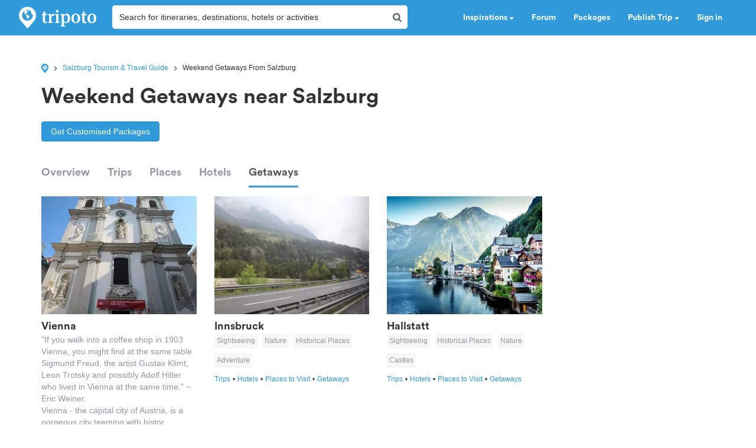

--- FILE ---
content_type: text/html; charset=utf-8
request_url: https://www.google.com/recaptcha/api2/aframe
body_size: 181
content:
<!DOCTYPE HTML><html><head><meta http-equiv="content-type" content="text/html; charset=UTF-8"></head><body><script nonce="jhybaWNmVmy_650kmvVWOA">/** Anti-fraud and anti-abuse applications only. See google.com/recaptcha */ try{var clients={'sodar':'https://pagead2.googlesyndication.com/pagead/sodar?'};window.addEventListener("message",function(a){try{if(a.source===window.parent){var b=JSON.parse(a.data);var c=clients[b['id']];if(c){var d=document.createElement('img');d.src=c+b['params']+'&rc='+(localStorage.getItem("rc::a")?sessionStorage.getItem("rc::b"):"");window.document.body.appendChild(d);sessionStorage.setItem("rc::e",parseInt(sessionStorage.getItem("rc::e")||0)+1);localStorage.setItem("rc::h",'1768705772176');}}}catch(b){}});window.parent.postMessage("_grecaptcha_ready", "*");}catch(b){}</script></body></html>

--- FILE ---
content_type: application/javascript; charset=utf-8
request_url: https://fundingchoicesmessages.google.com/f/AGSKWxXgMsK_sID-ZjEFCYwoHpb_QTza3mfwOgKssqq_lWr-xmiT8SGBej1fSscNJSfhuyesM-dPfHPEpzg_a35SX9-aqxO5TM9y7zD5nVBnlPhzr8cWrMnaYXr_aiHrJNP1EihKkFbf17R8lCiguiB6bT1rN_NVT_lIp0TRPylrIxTr9nS0zcWpzNfqACoh/_/getad?_banner_ads._survey_ad_/adtag./ads88.
body_size: -1289
content:
window['0f89207d-ab1f-45de-ba8c-0a9a908e50f5'] = true;